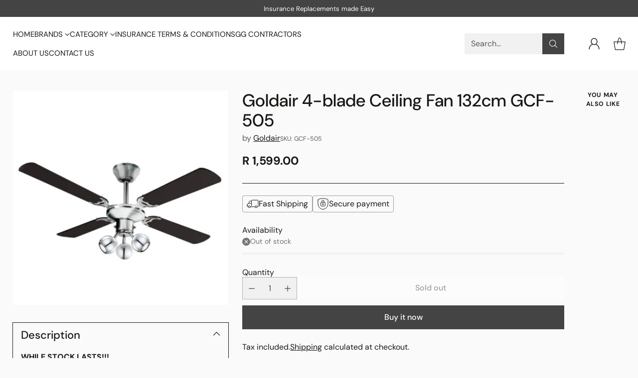

--- FILE ---
content_type: text/javascript; charset=utf-8
request_url: https://giftguide.co.za/products/goldair-4-blade-ceiling-fan-132cm-gcf-505.js
body_size: 444
content:
{"id":6694088507475,"title":"Goldair 4-blade Ceiling Fan 132cm GCF-505","handle":"goldair-4-blade-ceiling-fan-132cm-gcf-505","description":"\u003cp data-mce-fragment=\"1\"\u003e\u003cstrong data-mce-fragment=\"1\"\u003eWHILE STOCK LASTS!!!\u003c\/strong\u003e\u003cbr\u003e\u003c\/p\u003e\n\u003cp data-mce-fragment=\"1\"\u003e132cm Ceiling fan - 3 Speed regulator \u003cbr data-mce-fragment=\"1\"\u003e4 Blade\/ 3 Light\u003cbr data-mce-fragment=\"1\"\u003eModern design\u003cbr data-mce-fragment=\"1\"\u003eSilent pull chain operation\u003cbr data-mce-fragment=\"1\"\u003e60W\u003c\/p\u003e\n\u003cp\u003e\u003cstrong\u003eFeatures:\u003c\/strong\u003e\u003cbr\u003e- 52 Inch 132cm Ceiling Fan\u003cbr\u003e- 4 Blades\u003cbr\u003e- 3 Lights\u003cbr\u003e- 3 Speed Pull Control\u003cbr\u003e- Silent Pull Chain Operation\u003cbr\u003e- Modern Design\u003c\/p\u003e\n\u003cp\u003e\u003cstrong\u003eSpecifications:\u003c\/strong\u003e\u003cbr\u003e- Colour: Dark Brown\u003cbr\u003e- Material: Wood \u0026amp; Metal\u003cbr\u003e- Wattage: 60W\u003cbr\u003e- Voltage: 230V\u003c\/p\u003e","published_at":"2024-11-14T10:53:41+01:00","created_at":"2022-01-21T07:43:09+01:00","vendor":"Goldair","type":"Ceiling Fan","tags":["BRAND_GOLDAIR","CATEGORY_FANS","COLLECTION_CEILING FAN","SIZE_132cm"],"price":159900,"price_min":159900,"price_max":159900,"available":false,"price_varies":false,"compare_at_price":null,"compare_at_price_min":0,"compare_at_price_max":0,"compare_at_price_varies":false,"variants":[{"id":39659837325395,"title":"Default Title","option1":"Default Title","option2":null,"option3":null,"sku":"GCF-505","requires_shipping":true,"taxable":true,"featured_image":null,"available":false,"name":"Goldair 4-blade Ceiling Fan 132cm GCF-505","public_title":null,"options":["Default Title"],"price":159900,"weight":7100,"compare_at_price":null,"inventory_management":"shopify","barcode":"","requires_selling_plan":false,"selling_plan_allocations":[]}],"images":["\/\/cdn.shopify.com\/s\/files\/1\/0272\/8257\/1347\/files\/Screenshot2024-11-14114718.png?v=1736496944"],"featured_image":"\/\/cdn.shopify.com\/s\/files\/1\/0272\/8257\/1347\/files\/Screenshot2024-11-14114718.png?v=1736496944","options":[{"name":"Title","position":1,"values":["Default Title"]}],"url":"\/products\/goldair-4-blade-ceiling-fan-132cm-gcf-505","media":[{"alt":null,"id":28545393918035,"position":1,"preview_image":{"aspect_ratio":1.002,"height":445,"width":446,"src":"https:\/\/cdn.shopify.com\/s\/files\/1\/0272\/8257\/1347\/files\/Screenshot2024-11-14114718.png?v=1736496944"},"aspect_ratio":1.002,"height":445,"media_type":"image","src":"https:\/\/cdn.shopify.com\/s\/files\/1\/0272\/8257\/1347\/files\/Screenshot2024-11-14114718.png?v=1736496944","width":446}],"requires_selling_plan":false,"selling_plan_groups":[]}